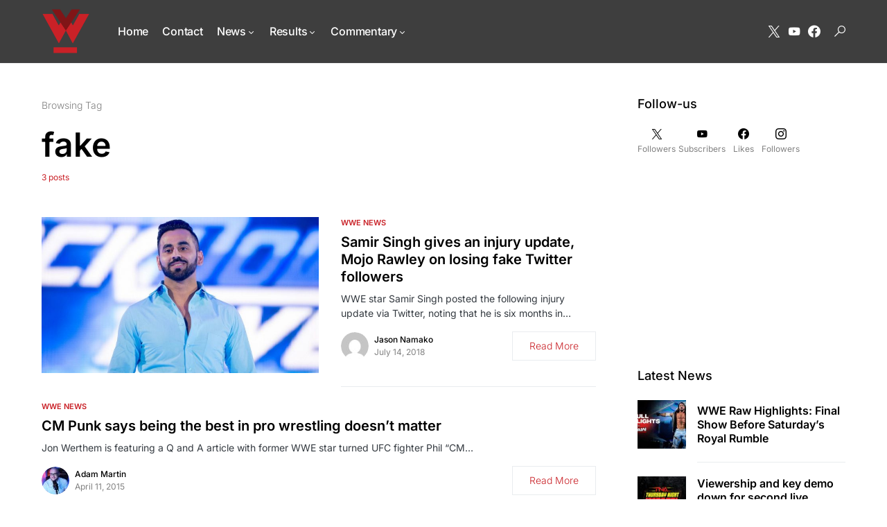

--- FILE ---
content_type: text/plain; charset=utf-8
request_url: https://ads.adthrive.com/http-api/cv2
body_size: 5796
content:
{"om":["07qjzu81","0eitjoxn","0g8i9uvz","0kl5wonw","0oseszo9dLg","0rfyztve","0y0basn0","1","10011/140f603d0287260f11630805a1b59b3f","10011/b4053ef6dad340082599d9f1aa736b66","10011/ba9f11025c980a17f6936d2888902e29","10011/d67b7e70820dab07ee463588748c9d3e","10011/e74e28403778da6aabd5867faa366aee","10011/f6b53abe523b743bb56c2e10883b2f55","1011_74_18364062","1028_8739738","10310289136970_594352012","11142692","11509227","11769257","1185:1610326728","11896988","11c78507-39b1-46aa-b7f2-a312fd0091c0","12010080","12010084","12010088","12168663","12171164","12171239","12176509","12181250","12181287","12219563","124843_10","124844_23","124848_8","124853_8","1453468","1611092","17_24767255","17_24767538","17_24794130","17_24794136","17_24794142","17x0742b","1blmvu4v","1dynz4oo","1ff60e4d-d6a9-4edf-b014-749c041b21c7","1h7yhpl7","1hq8r86w","1ktgrre1","1qycnxb6","1szmtd70","1zjn1epv","2132:42072323","2132:44129096","2132:44129108","2132:44764946","2132:45327624","2132:45327625","2132:46038959","2132:46039090","2132:46039215","2132:46039894","2132:46137659","2179:587972454577294590","2179:588837179414603875","2179:588969843258627169","2179:590157627360862445","2249:581439030","2249:700758149","2307:0eitjoxn","2307:1blmvu4v","2307:1dynz4oo","2307:1szmtd70","2307:2xe5185b","2307:352p7o32","2307:3xh2cwy9","2307:4jvxy62x","2307:6431n1h4","2307:7uqs49qv","2307:8orkh93v","2307:965gfa0s","2307:99q18eux","2307:9xauuuid","2307:a566o9hb","2307:a7wye4jw","2307:a90208mb","2307:cv0h9mrv","2307:d8lb4cac","2307:e1an7fls","2307:ez8lh6cn","2307:f3tdw9f3","2307:g749lgab","2307:gjej01ec","2307:gn3plkq1","2307:gtdy3hrw","2307:h7fq12y2","2307:h9hxhm9h","2307:hffavbt7","2307:hfqgqvcv","2307:hn3eanl8","2307:ixnblmho","2307:lxoi65lp","2307:o4v8lu9d","2307:pi9dvb89","2307:ppn03peq","2307:q1a81kuj","2307:r0u09phz","2307:r6vl3f1t","2307:revf1erj","2307:s400875z","2307:sj78qu8s","2307:tdv4kmro","2307:tty470r7","2307:u30fsj32","2307:u4atmpu4","2307:wdpqcqr6","2307:xc88kxs9","2307:y96tvrmt","2307:z2zvrgyz","2307:zjn6yvkc","2409_25495_176_CR52092921","2409_25495_176_CR52092954","2409_25495_176_CR52092956","2409_25495_176_CR52092957","2409_25495_176_CR52092958","2409_25495_176_CR52150651","2409_25495_176_CR52153848","2409_25495_176_CR52178316","2409_25495_176_CR52178317","2409_25495_176_CR52186411","2409_25495_176_CR52188001","24525574","24598437","24602726","24694793","24694809","24694815","25","25_mvtp3dnv","25_qaoxvuy4","25_ti0s3bz3","25_utberk8n","25_yi6qlg3p","25_zwzjgvpw","261eb721-3597-4c14-a1c1-8833deaf8b84","262592","2676:86739704","2676:86982878","2715_9888_262592","2715_9888_440665","2715_9888_505171","2715_9888_549635","2715_9888_558240","2760:176_CR52092920","2760:176_CR52092923","2760:176_CR52092954","2760:176_CR52092956","2760:176_CR52150651","2760:176_CR52175339","2760:176_CR52190519","29414696","2c6bc6a3-7955-49fa-ba6a-1a8059875bd8","2ceffbab-3e3f-4824-a8ca-6cab1fe206ae","308_125203_19","308_125204_13","31809564","31810016","33347569","33604310","33604490","33605403","33605516","33605623","33608958","33610849","33637455","34182009","34552895","3490:CR52092921","3490:CR52092923","3490:CR52175339","352p7o32","3646_185414_T26335189","3646_185414_T26469746","3646_185414_T26469802","3658_104709_0llgkye7","3658_104709_d8lb4cac","3658_104709_h9hxhm9h","3658_104709_s400875z","3658_136236_hn3eanl8","3658_136236_x7xpgcfc","3658_15038_0c8tzhqm","3658_15078_87gc0tji","3658_15078_fqeh4hao","3658_15078_h7fq12y2","3658_15078_revf1erj","3658_15106_u4atmpu4","3658_18008_r6vl3f1t","3658_203382_f3tdw9f3","3658_203382_y96tvrmt","3658_203382_z2zvrgyz","3658_93957_T26479487","381513943572","3822:24417995","38495746","38557820","3858:7641963","3LMBEkP-wis","3bc4f2b7-4212-4d58-9b3a-87a75b72e37b","3d4b5f31-1a4f-4742-8158-9569247549db","3v2n6fcp","409_216386","409_216388","409_223589","409_226342","409_226374","409_227223","409_228370","42072323","43919974","43919976","43919984","43919985","439246469228","43a7ptxe","44023623","440665","44129096","44629254","45327624","458901553568","46039901","485027845327","48700649","487951","48b11775-482f-4985-89c5-a8859e83cab8","49123012","4e082ea8-0942-4bea-a2a0-03d2a094bde1","4etfwvf1","4fk9nxse","4n9mre1i","51372397","514819301","53v6aquw","54335710","54779847","54779856","549635","5504:203508","5504:203632","5504:203929","5510:6431n1h4","5510:bxx2ali1","5510:echvksei","5510:g53t89bp","5510:jlqm3ol6","5510:u4atmpu4","5510:ycxmeyu6","55116643","553781814","554440","554442","554443","554462","554470","554471","554478","554480","557_409_216406","557_409_216596","557_409_223589","557_409_223599","557_409_228055","557_409_228064","557_409_228105","557_409_228367","557_409_230737","558_93_u4atmpu4","558_93_ztlksnbe","561921909765","56341213","56566551","57961627","57lv0yl0","58310259131_553781220","58310259131_553781814","59873208","5989_84349_553781220","5a9fe16a-976a-491f-a4f8-2de416270585","5j7zqpp1","5s8wi8hf","6026575749","60325468","60364376","609577512","6126589193","61916211","61916223","61916229","61932920","61932925","620646535425","620646535431","62187798","6226512763","6226527055","6226528609","6226534271","6226534287","6226543513","6226543715","6226547143","62470501","6250_66552_1049525456","6250_66552_1114688213","627309156","627309159","628015148","628086965","628153053","628153173","628222860","628223277","628360579","628360582","628444256","628444259","628444262","628444349","628444433","628444439","628456310","628456382","628456391","628456403","628622169","628622172","628622178","628622244","628622247","628683371","628687043","628687157","628687460","628687463","628803013","628841673","629007394","629009180","629167998","629168001","629168010","629168565","629171196","629171202","629234167","62946757","62951578","62976224","62978887","630928655","6365_61796_742174851279","6365_61796_784844652399","6365_61796_784844653116","6365_61796_784880274628","6365_61796_784880275336","636910768489","6431n1h4","643476627005","651637446","651637459","651637462","6547_67916_0ef8qxZLhtogG8jno8PZ","6547_67916_155eGnDkNz6H0XOKHoCD","6547_67916_4GwH0joJqV79nao4b89A","6547_67916_AGadKwnY4IbnLvxf4Qqr","6547_67916_AhfLJmHcmyNI0tLqiDHa","6547_67916_JbyMaqTUaUS8fnx97HSk","6547_67916_KWZZOJzyuE6c9q6VBcHD","6547_67916_KZXazCAYA0vhYUFY5Jej","6547_67916_LeyNDfVPX7LXK90FscZh","6547_67916_TIlyvMDZtVBVtyhRrmxy","6547_67916_Ww6wCQA009KSD9VlIx9c","6547_67916_XovXcUFbgOE7Gc5hVqdm","6547_67916_YLB23n3exeFbrFbaBRDR","6547_67916_b1sIbaFDpoIuj3Hdv3H5","6547_67916_bMBm7s1OzBksAdLvaPXQ","6547_67916_cxppgRi4aIlE70VP0DBI","6547_67916_iT5DfVcWNzJlNr257vMx","6547_67916_itzp8kjX6O4MwnnFJxEm","6547_67916_jSkkOHBUm04rdRBx9BVA","659216891404","659713728691","66298r1jy9h","67swazxr","680597458938","680_99480_700109379","680_99480_700109389","680_99480_700109391","697189965","697189980","697189999","697190072","697525780","697525795","697876986","697893112","697893164","697893211","697893297","697893306","697893573","698637300","6b8inw6p","6ejtrnf9","6q6gnywp","6tj9m7jw","6z26stpw","6zt4aowl","700117707","702397981","702423494","704889081","705115233","705115442","705115523","708727053","725180699692","7354_138543_79096186","7354_138543_85049672","7414_121891_6227055","74243_74_18268075","74243_74_18364017","74243_74_18364062","74243_74_18364087","74243_74_18364134","74wv3qdx","754085118673","75n5kuz7","76mreekc","7732580","786935973586","793266622530","794109848040","794di3me","7969_149355_42072323","7969_149355_46039891","7969_149355_46039900","7cmeqmw8","7fc6xgyo","7ituowqj","7sf7w6kh","7u298qs49qv","7x298b3th35","7xb3th35","807vuait","8152859","8152878","8152879","8160967","8193073","8193078","82133858","8341_230731_579593739337040696","8341_230731_588366512778827143","8341_230731_589318202881681006","8341_230731_594033992319641821","84578452","8520092","86842403","86888328","86888333","86925934","86927490","86991452","87gc0tji","881cd4c6-a134-4743-a771-696fa3efde2c","8b5u826e","8ce29aac-33e5-46b0-a801-af15703c7cab","8f207964-0b0f-421f-8d2c-c300d604f122","8hi0spuk","8orkh93v","9057/0328842c8f1d017570ede5c97267f40d","9057/211d1f0fa71d1a58cabee51f2180e38f","9057/9ced2f4f99ea397df0e0f394c2806693","90xabdla","9388490","9597994","97_8193073","97_8193078","9925w9vu","9b298emdp1b","9bemdp1b","9d5f8vic","9k298rcxphu","9krcxphu","9t6gmxuz","DlHtvxfncKc","LotYqaq9D44","NplsJAxRH1w","Q0XW-AsfThQ","R7OMOvHTNVM","a1298m9wazh","a160f2e6-fbf7-488e-971d-d687598c2f62","a31b26de","a3ts2hcp","a5e25306-b8d6-42e3-ab31-d3eb3abee1f8","a7wye4jw","a8beztgq","a9bh8pnn","aa725b79-eef6-4609-8eed-d6d4d895fa87","af9kspoi","ahnxpq60","arkbrnjf","ascierwp","axw5pt53","b1944334-0cc3-42fb-b58f-00065e6243b6","b70fa3c0-b75c-44d8-9c66-388f7f74f61a","b8i6u5x1","bu0fzuks","bwthmrr1","c51a2e93-81f9-415b-a3a5-545656638026","c7a56871-f151-4f8f-823d-6f51d14cf0f1","c7z0h277","ce17a6ey","cr-0z37hunjlk-rf06rpkmgin","cr-1oplzoysubwe","cr-2azmi2ttu9vd","cr-2azmi2ttubwe","cr-2azmi2ttubxe","cr-6ovjht2eu9vd","cr-6ovjht2eubxe","cr-97pzzgzrubqk","cr-9hxzbqc08jrgv2","cr-9nwrd2kwuatj","cr-a9s2xf8vubwj","cr-aaw20e2pubwj","cr-aaw20e3rubwj","cr-aawz2m5xubwj","cr-g7ywwk2qvft","cr-g7ywwk5qvft","cr-ghun4f53uatj","cu298udl2xr","cuudl2xr","cv0h9mrv","d02sgs5o","d03uoroo","d3c4b2b4-5000-40d4-bb3e-0a67d2adf263","d4838ceb-3026-4f48-9e6d-7ad4ed735e9e","dsugp5th","dt8ncuzh","duovgl0f","dwghal43","dxfpbb3p","eal0nev6","echvksei","ekocpzhh","extremereach_creative_76559239","ez2988lh6cn","ez8lh6cn","f1qsngg8","f3h9fqou","f3tdw9f3","f5dcfcfa-6bd6-478e-b45a-c29d974fab1e","f5jxtba9","f79wd14t","f8e4ig0n","ff762058-3a38-4ae4-b6b0-6d57279da502","fovbyhjn","fpbj0p83","fq298eh4hao","fqeh4hao","fqsh3oko","fso39hpp","g29thswx","g33ctchk","g4kw4fir","g5egxitt","g749lgab","gjej01ec","gjwam5dw","gn3plkq1","h0zwvskc","h1m1w12p","h9hxhm9h","hd03otsi","hfqgqvcv","hn3eanl8","hswgcqif","hu52wf5i","icajkkn0","ix298nblmho","ixnblmho","jk789oih","jlqm3ol6","jsy1a3jk","k0csqwfi","k2xfz54q","kk5768bd","kl6f4xmt","l4p5cwls","lc1wx7d6","lc408s2k","ljai1zni","ll77hviy","lxlnailk","lxoi65lp","mg96m6xw","mnzinbrt","muaxvglt","n8w0plts","njz1puqv","nr2985arrhc","nr5arrhc","ntjn5z55","o5xj653n","o6aixi0z","of8dd9pr","off735cj","ofoon6ir","ooo6jtia","p0odjzyt","pkydekxi","ppn03peq","pw0xfkzf","q0nt8p8d","qaoxvuy4","qqvgscdx","quk7w53j","qy9s2y7l","r0u09phz","r3co354x","r6vl3f1t","revf1erj","s37ll62x","s4s41bit","sbkk6qvv","sq3uu9ln","ss79p4da","ssnofwh5","t2dlmwva","t7d69r6a","ti0s3bz3","u1jb75sm","u2x4z0j8","u30fsj32","u3i8n6ef","u4atmpu4","u863nap5","uF4ThPtTf2M","uub4x53l","uuw0t8q6","v705kko8","vbivoyo6","vdcb5d4i","vdpy7l2e","vggd907z","vue7tqru","w29yu4s2","w31aqin2","wdpfp43w","wfxqcwx7","wih2rdv3","wpkv7ngm","wrcm5qch","wu5qr81l","wxfnrapl","x420t9me","x7xpgcfc","x8ej2sbt","xc29888kxs9","xg2ypd0p","xgzzblzl","xldvfdsg","xncaqh7c","xnfnfr4x","y141rtv6","y96tvrmt","yck56l4i","ycxmeyu6","ygwxiaon","yi6qlg3p","ymlqngxd","z2zvrgyz","zaiy3lqy","zep75yl2","zfexqyi5","zgw37lur","zh83vvb7","zisbjpsl","zj298n6yvkc","zjn6yvkc","zw6jpag6","zwzjgvpw","7979132","7979135"],"pmp":[],"adomains":["123notices.com","1md.org","about.bugmd.com","acelauncher.com","adameve.com","akusoli.com","allyspin.com","askanexpertonline.com","atomapplications.com","bassbet.com","betsson.gr","biz-zone.co","bizreach.jp","braverx.com","bubbleroom.se","bugmd.com","buydrcleanspray.com","byrna.com","capitaloneshopping.com","clarifion.com","combatironapparel.com","controlcase.com","convertwithwave.com","cotosen.com","countingmypennies.com","cratedb.com","croisieurope.be","cs.money","dallasnews.com","definition.org","derila-ergo.com","dhgate.com","dhs.gov","displate.com","easyprint.app","easyrecipefinder.co","fabpop.net","familynow.club","fla-keys.com","folkaly.com","g123.jp","gameswaka.com","getbugmd.com","getconsumerchoice.com","getcubbie.com","gowavebrowser.co","gowdr.com","gransino.com","grosvenorcasinos.com","guard.io","hero-wars.com","holts.com","instantbuzz.net","itsmanual.com","jackpotcitycasino.com","justanswer.com","justanswer.es","la-date.com","lightinthebox.com","liverrenew.com","local.com","lovehoney.com","lulutox.com","lymphsystemsupport.com","manualsdirectory.org","meccabingo.com","medimops.de","mensdrivingforce.com","millioner.com","miniretornaveis.com","mobiplus.me","myiq.com","national-lottery.co.uk","naturalhealthreports.net","nbliver360.com","nikke-global.com","nordicspirit.co.uk","nuubu.com","onlinemanualspdf.co","original-play.com","outliermodel.com","paperela.com","paradisestays.site","parasiterelief.com","peta.org","photoshelter.com","plannedparenthood.org","playvod-za.com","printeasilyapp.com","printwithwave.com","profitor.com","quicklearnx.com","quickrecipehub.com","rakuten-sec.co.jp","rangeusa.com","refinancegold.com","robocat.com","royalcaribbean.com","saba.com.mx","shift.com","simple.life","spinbara.com","systeme.io","taboola.com","tackenberg.de","temu.com","tenfactorialrocks.com","theoceanac.com","topaipick.com","totaladblock.com","usconcealedcarry.com","vagisil.com","vegashero.com","vegogarden.com","veryfast.io","viewmanuals.com","viewrecipe.net","votervoice.net","vuse.com","wavebrowser.co","wavebrowserpro.com","weareplannedparenthood.org","xiaflex.com","yourchamilia.com"]}